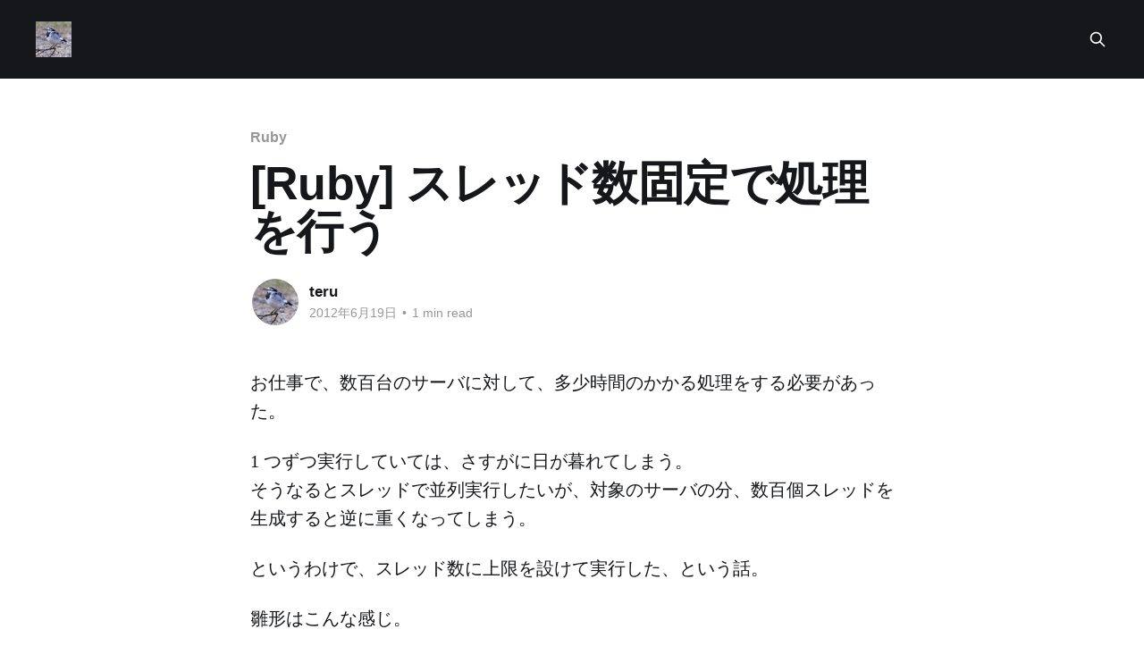

--- FILE ---
content_type: text/html; charset=utf-8
request_url: https://blog.kteru.net/ruby-static-number-of-threads/
body_size: 6028
content:
<!DOCTYPE html>
<html lang="ja">
<head>

    <title>[Ruby] スレッド数固定で処理を行う</title>
    <meta charset="utf-8" />
    <meta http-equiv="X-UA-Compatible" content="IE=edge" />
    <meta name="HandheldFriendly" content="True" />
    <meta name="viewport" content="width=device-width, initial-scale=1.0" />
    
    <link rel="preload" as="style" href="/assets/built/screen.css?v=8c8be74e27" />
    <link rel="preload" as="script" href="/assets/built/casper.js?v=8c8be74e27" />

    <link rel="stylesheet" type="text/css" href="/assets/built/screen.css?v=8c8be74e27" />

    <link rel="canonical" href="https://blog.kteru.net/ruby-static-number-of-threads/">
    <meta name="referrer" content="no-referrer-when-downgrade">
    <link rel="amphtml" href="https://blog.kteru.net/ruby-static-number-of-threads/amp/">
    
    <meta property="og:site_name" content="てるブログ">
    <meta property="og:type" content="article">
    <meta property="og:title" content="[Ruby] スレッド数固定で処理を行う">
    <meta property="og:description" content="お仕事で、数百台のサーバに対して、多少時間のかかる処理をする必要があった。

1 つずつ実行していては、さすがに日が暮れてしまう。
そうなるとスレッドで並列実行したいが、対象のサーバの分、数百個スレッドを生成すると逆に重くなってしまう。

というわけで、スレッド数に上限を設けて実行した、という話。

雛形はこんな感じ。

#!/usr/bin/ruby -Ku
# -*- coding: utf-8 -*-
#
# 20120619
# thread template
#

require &#x27;thread&#x27;


def job(arg)
  sleep rand(0)
  print &quot;#{arg}\n&quot;
end


def main
  # スレッド数上限
  thread_max &#x3D; 3

  # キュー
  jobqueue &#x3D; Queue.new
  (1..10)">
    <meta property="og:url" content="https://blog.kteru.net/ruby-static-number-of-threads/">
    <meta property="article:published_time" content="2012-06-19T13:29:00.000Z">
    <meta property="article:modified_time" content="2018-08-20T02:30:40.000Z">
    <meta property="article:tag" content="Ruby">
    
    <meta name="twitter:card" content="summary">
    <meta name="twitter:title" content="[Ruby] スレッド数固定で処理を行う">
    <meta name="twitter:description" content="お仕事で、数百台のサーバに対して、多少時間のかかる処理をする必要があった。

1 つずつ実行していては、さすがに日が暮れてしまう。
そうなるとスレッドで並列実行したいが、対象のサーバの分、数百個スレッドを生成すると逆に重くなってしまう。

というわけで、スレッド数に上限を設けて実行した、という話。

雛形はこんな感じ。

#!/usr/bin/ruby -Ku
# -*- coding: utf-8 -*-
#
# 20120619
# thread template
#

require &#x27;thread&#x27;


def job(arg)
  sleep rand(0)
  print &quot;#{arg}\n&quot;
end


def main
  # スレッド数上限
  thread_max &#x3D; 3

  # キュー
  jobqueue &#x3D; Queue.new
  (1..10)">
    <meta name="twitter:url" content="https://blog.kteru.net/ruby-static-number-of-threads/">
    <meta name="twitter:label1" content="Written by">
    <meta name="twitter:data1" content="teru">
    <meta name="twitter:label2" content="Filed under">
    <meta name="twitter:data2" content="Ruby">
    <meta name="twitter:creator" content="@k_teru">
    
    <script type="application/ld+json">
{
    "@context": "https://schema.org",
    "@type": "Article",
    "publisher": {
        "@type": "Organization",
        "name": "てるブログ",
        "url": "https://blog.kteru.net/",
        "logo": {
            "@type": "ImageObject",
            "url": "https://blog.kteru.net/content/images/2014/Mar/icon.jpg",
            "width": 60,
            "height": 60
        }
    },
    "author": {
        "@type": "Person",
        "name": "teru",
        "image": {
            "@type": "ImageObject",
            "url": "//www.gravatar.com/avatar/b92a24dd044513b97c2e04f5d1c1966e?s=250&d=mm&r=x",
            "width": 250,
            "height": 250
        },
        "url": "https://blog.kteru.net/author/teru/",
        "sameAs": [
            "https://twitter.com/k_teru"
        ]
    },
    "headline": "[Ruby] スレッド数固定で処理を行う",
    "url": "https://blog.kteru.net/ruby-static-number-of-threads/",
    "datePublished": "2012-06-19T13:29:00.000Z",
    "dateModified": "2018-08-20T02:30:40.000Z",
    "keywords": "Ruby",
    "description": "お仕事で、数百台のサーバに対して、多少時間のかかる処理をする必要があった。\n\n1 つずつ実行していては、さすがに日が暮れてしまう。\nそうなるとスレッドで並列実行したいが、対象のサーバの分、数百個スレッドを生成すると逆に重くなってしまう。\n\nというわけで、スレッド数に上限を設けて実行した、という話。\n\n雛形はこんな感じ。\n\n#!/usr/bin/ruby -Ku\n# -*- coding: utf-8 -*-\n#\n# 20120619\n# thread template\n#\n\nrequire &#x27;thread&#x27;\n\n\ndef job(arg)\n  sleep rand(0)\n  print &quot;#{arg}\\n&quot;\nend\n\n\ndef main\n  # スレッド数上限\n  thread_max &#x3D; 3\n\n  # キュー\n  jobqueue &#x3D; Queue.new\n  (1..10).each do |n|\n    jobqueue.push(n)\n  end\n\n  # スレッドで処理\n  threads &#x3D; []\n  thread_max.times do\n    threads &lt;&lt; Thr",
    "mainEntityOfPage": "https://blog.kteru.net/ruby-static-number-of-threads/"
}
    </script>

    <meta name="generator" content="Ghost 5.82">
    <link rel="alternate" type="application/rss+xml" title="てるブログ" href="https://blog.kteru.net/rss/">
    
    <script defer src="https://cdn.jsdelivr.net/ghost/sodo-search@~1.1/umd/sodo-search.min.js" data-key="0ddaa42bbb343d7866f8431911" data-styles="https://cdn.jsdelivr.net/ghost/sodo-search@~1.1/umd/main.css" data-sodo-search="https://blog.kteru.net/" crossorigin="anonymous"></script>
    
    <link href="https://blog.kteru.net/webmentions/receive/" rel="webmention">
    <script defer src="/public/cards.min.js?v=8c8be74e27"></script>
    <link rel="stylesheet" type="text/css" href="/public/cards.min.css?v=8c8be74e27">
    <!-- Global site tag (gtag.js) - Google Analytics -->
<script async src="https://www.googletagmanager.com/gtag/js?id=UA-117931629-1"></script>
<script>
  window.dataLayer = window.dataLayer || [];
  function gtag(){dataLayer.push(arguments);}
  gtag('js', new Date());

  gtag('config', 'UA-117931629-1');
</script>

<style>
    .post-full-title {
        font-size: 34px;
    }
    .post-content {
        font-family: "Helvetica Neue", YuGothic, "ヒラギノ角ゴ ProN W3", Hiragino Kaku Gothic ProN, Arial, "メイリオ", Meiryo, sans-serif;
        font-size: 80%;
    }
    .post-template .post-content > p:first-child {
        font-size: 1em;
        line-height: 1em;
    }
    code {
        font-family: Consolas, Courier New, Courier, Monaco, monospace;
        font-weight: 600;
    }
</style><style>:root {--ghost-accent-color: #15171A;}</style>

</head>
<body class="post-template tag-ruby is-head-left-logo has-cover">
<div class="viewport">

    <header id="gh-head" class="gh-head outer">
        <div class="gh-head-inner inner">
            <div class="gh-head-brand">
                <a class="gh-head-logo" href="https://blog.kteru.net">
                        <img src="https://blog.kteru.net/content/images/2014/Mar/icon.jpg" alt="てるブログ">
                </a>
                <button class="gh-search gh-icon-btn" aria-label="Search this site" data-ghost-search><svg xmlns="http://www.w3.org/2000/svg" fill="none" viewBox="0 0 24 24" stroke="currentColor" stroke-width="2" width="20" height="20"><path stroke-linecap="round" stroke-linejoin="round" d="M21 21l-6-6m2-5a7 7 0 11-14 0 7 7 0 0114 0z"></path></svg></button>
                <button class="gh-burger" aria-label="Main Menu"></button>
            </div>

            <nav class="gh-head-menu">
                
            </nav>

            <div class="gh-head-actions">
                        <button class="gh-search gh-icon-btn" aria-label="Search this site" data-ghost-search><svg xmlns="http://www.w3.org/2000/svg" fill="none" viewBox="0 0 24 24" stroke="currentColor" stroke-width="2" width="20" height="20"><path stroke-linecap="round" stroke-linejoin="round" d="M21 21l-6-6m2-5a7 7 0 11-14 0 7 7 0 0114 0z"></path></svg></button>
            </div>
        </div>
    </header>

    <div class="site-content">
        



<main id="site-main" class="site-main">
<article class="article post tag-ruby no-image ">

    <header class="article-header gh-canvas">

        <div class="article-tag post-card-tags">
                <span class="post-card-primary-tag">
                    <a href="/tag/ruby/">Ruby</a>
                </span>
        </div>

        <h1 class="article-title">[Ruby] スレッド数固定で処理を行う</h1>


        <div class="article-byline">
        <section class="article-byline-content">

            <ul class="author-list">
                <li class="author-list-item">
                    <a href="/author/teru/" class="author-avatar" aria-label="Read more of teru">
                        <img class="author-profile-image" src="//www.gravatar.com/avatar/b92a24dd044513b97c2e04f5d1c1966e?s&#x3D;250&amp;d&#x3D;mm&amp;r&#x3D;x" alt="teru" />
                    </a>
                </li>
            </ul>

            <div class="article-byline-meta">
                <h4 class="author-name"><a href="/author/teru/">teru</a></h4>
                <div class="byline-meta-content">
                    <time class="byline-meta-date" datetime="2012-06-19">2012年6月19日</time>
                        <span class="byline-reading-time"><span class="bull">&bull;</span> 1 min read</span>
                </div>
            </div>

        </section>
        </div>


    </header>

    <section class="gh-content gh-canvas">
        <!--kg-card-begin: markdown--><p>お仕事で、数百台のサーバに対して、多少時間のかかる処理をする必要があった。</p>
<p>1 つずつ実行していては、さすがに日が暮れてしまう。<br>
そうなるとスレッドで並列実行したいが、対象のサーバの分、数百個スレッドを生成すると逆に重くなってしまう。</p>
<p>というわけで、スレッド数に上限を設けて実行した、という話。</p>
<p>雛形はこんな感じ。</p>
<pre><code>#!/usr/bin/ruby -Ku
# -*- coding: utf-8 -*-
#
# 20120619
# thread template
#

require 'thread'


def job(arg)
  sleep rand(0)
  print &quot;#{arg}\n&quot;
end


def main
  # スレッド数上限
  thread_max = 3

  # キュー
  jobqueue = Queue.new
  (1..10).each do |n|
    jobqueue.push(n)
  end

  # スレッドで処理
  threads = []
  thread_max.times do
    threads &lt;&lt; Thread.start do
      while !jobqueue.empty?      # (*1)
        var = jobqueue.pop        # (*2)
        job(var)
      end
    end
  end

  # スレッド完了待ち
  threads.each {|t| t.join}
end

### main ###
main
</code></pre>
<p>jobqueue にジョブを追加して、thread_max 数のスレッドで jobqueue から取り出しながら処理する。<br>
複数のレジがあって、客の行列が 1 つあるイメージでしょうか。</p>
<p>実際は、キューに対象の IP を push して、thread_max = 30 にする感じで使いました。</p>
<p><code>while !jobqueue.empty?</code> してから pop しているのがポイントといえばポイント。<br>
<code>while var = jobqueue.pop</code> とすると、pop でキューが空のときスレッドが sleep してしまい、以下のように、deadlock してしまう。</p>
<pre><code>% ./test_bad.rb
1
2
5
6
4
8
7
3
9
10
deadlock 0x7fcca4541b90: sleep:-  - ./test_bad.rb:31
deadlock 0x7fcca455f370: sleep:J(0x7fcca4541b90) (main) - ./test_bad.rb:38
deadlock 0x7fcca45418c0: sleep:-  - ./test_bad.rb:31
deadlock 0x7fcca4541a28: sleep:-  - ./test_bad.rb:31
./test_bad.rb:31: [BUG] Segmentation fault
ruby 1.8.7 (2011-06-30 patchlevel 352) [x86_64-linux]

zsh: abort      ./test_bad.rb
</code></pre>
<ul>
<li>追記 (2012/06/25)</li>
</ul>
<p>このコードだとまだ問題がある事に後から気づいた。<br>
<code>*1</code> でキューが空かどうか確認してから、<code>*2</code> での pop までの間に、他のスレッドが pop をすると、やはり deadlock してしまう。<br>
Mutex を使うなどして排他制御するといいだろう。</p>
<!--kg-card-end: markdown-->
    </section>


</article>
</main>




            <aside class="read-more-wrap outer">
                <div class="read-more inner">
                        
<article class="post-card post no-image">


    <div class="post-card-content">

        <a class="post-card-content-link" href="/chacha20-poly1305-with-nginx-ssl-conf-command/">
            <header class="post-card-header">
                <div class="post-card-tags">
                </div>
                <h2 class="post-card-title">
                    nginx 1.19.4 以降で ChaCha20-Poly1305 の運用が現実的になった件
                </h2>
            </header>
                <div class="post-card-excerpt">はじめに
先日、nginx 1.19.4 がリリースされ、ssl_conf_command ディレクティブが追加されました。
これにより、ChaCha20-Poly1305 を使った暗号スイートの運用が現実的になりました。

ChaCha20-Poly1305 の概要
RFC 7905 [https://tools.ietf.org/html/rfc7905] (2016/06) より、TLS における
ChaCha20-Poly1305 の利用が標準化され、様々なライブラリで利用可能になっています。
OpenSSL だと 1.1.0 以降で利用可能です。

ChaCha20-Poly1305 は、ストリーム暗号である ChaCha20 とメッセージ認証符号である Poly1305 を組み合わせた、認証付き暗号です。

ChaCha20-Poly1305 はソフトウェア処理に向いた、簡潔なアルゴリズムです。
AES</div>
        </a>

        <footer class="post-card-meta">
            <time class="post-card-meta-date" datetime="2020-11-09">2020年11月9日</time>
                <span class="post-card-meta-length">1 min read</span>
        </footer>

    </div>

</article>
                        
<article class="post-card post no-image">


    <div class="post-card-content">

        <a class="post-card-content-link" href="/amazon-linux-2-enabling-tcp-bbr-without-reboot/">
            <header class="post-card-header">
                <div class="post-card-tags">
                </div>
                <h2 class="post-card-title">
                    Amazon Linux 2 で再起動せずに TCP BBR を有効にする
                </h2>
            </header>
                <div class="post-card-excerpt">はじめに
Amazon Linux 2 で TCP BBR を有効にするにあたって調べてみると、再起動を伴う手順ばかりなので、ほんとにそうなのか検証しました。

 * 検証環境 * OS: Amazon Linux 2 AMI * AMI: amzn2-ami-hvm-2.0.20190618-x86_64-gp2
         (ami-0c3fd0f5d33134a76)
       * カーネル: 4.14.123-111.109.amzn2.x86_64
      
      
    * OS: Amazon Linux AMI 2018.03.0 * AMI:
         amzn-ami-hvm-2018.03.0.20190611-x86_64-gp2 (ami-04b2d1589ab1d972c)
       * カーネル: 4.14.123-86.109.amzn1.</div>
        </a>

        <footer class="post-card-meta">
            <time class="post-card-meta-date" datetime="2019-07-22">2019年7月22日</time>
                <span class="post-card-meta-length">2 min read</span>
        </footer>

    </div>

</article>
                        
<article class="post-card post no-image">


    <div class="post-card-content">

        <a class="post-card-content-link" href="/nginx-subrequest-context/">
            <header class="post-card-header">
                <div class="post-card-tags">
                </div>
                <h2 class="post-card-title">
                    サブリクエスト内部のコンテキストに注意
                </h2>
            </header>
                <div class="post-card-excerpt">アップローダの認証を API に行わせる、という設定をしていて、少しハマった。

こんな設定を入れてみたところ、クライアントからの POST リクエストが返ってこない。

location /api {
    proxy_pass http://backend-api;
}

location /uploader {
    auth_request /api/authn;
    client_max_body_size 0;

    proxy_buffering off;
    proxy_request_buffering off;
    proxy_pass http://backend-uploader;
}


ちょっと調べてみると、 auth_request によるサブリクエストをプロキシするときは、ボディを空にしないと行けないらしい。
これは 公式の例
[http://nginx.org/en/docs/http/</div>
        </a>

        <footer class="post-card-meta">
            <time class="post-card-meta-date" datetime="2019-02-11">2019年2月11日</time>
                <span class="post-card-meta-length">1 min read</span>
        </footer>

    </div>

</article>
                </div>
            </aside>



    </div>

    <footer class="site-footer outer">
        <div class="inner">
            <section class="copyright"><a href="https://blog.kteru.net">てるブログ</a> &copy; 2026</section>
            <nav class="site-footer-nav">
                
            </nav>
            <div class="gh-powered-by"><a href="https://ghost.org/" target="_blank" rel="noopener">Powered by Ghost</a></div>
        </div>
    </footer>

</div>

    <div class="pswp" tabindex="-1" role="dialog" aria-hidden="true">
    <div class="pswp__bg"></div>

    <div class="pswp__scroll-wrap">
        <div class="pswp__container">
            <div class="pswp__item"></div>
            <div class="pswp__item"></div>
            <div class="pswp__item"></div>
        </div>

        <div class="pswp__ui pswp__ui--hidden">
            <div class="pswp__top-bar">
                <div class="pswp__counter"></div>

                <button class="pswp__button pswp__button--close" title="Close (Esc)"></button>
                <button class="pswp__button pswp__button--share" title="Share"></button>
                <button class="pswp__button pswp__button--fs" title="Toggle fullscreen"></button>
                <button class="pswp__button pswp__button--zoom" title="Zoom in/out"></button>

                <div class="pswp__preloader">
                    <div class="pswp__preloader__icn">
                        <div class="pswp__preloader__cut">
                            <div class="pswp__preloader__donut"></div>
                        </div>
                    </div>
                </div>
            </div>

            <div class="pswp__share-modal pswp__share-modal--hidden pswp__single-tap">
                <div class="pswp__share-tooltip"></div>
            </div>

            <button class="pswp__button pswp__button--arrow--left" title="Previous (arrow left)"></button>
            <button class="pswp__button pswp__button--arrow--right" title="Next (arrow right)"></button>

            <div class="pswp__caption">
                <div class="pswp__caption__center"></div>
            </div>
        </div>
    </div>
</div>
<script
    src="https://code.jquery.com/jquery-3.5.1.min.js"
    integrity="sha256-9/aliU8dGd2tb6OSsuzixeV4y/faTqgFtohetphbbj0="
    crossorigin="anonymous">
</script>
<script src="/assets/built/casper.js?v=8c8be74e27"></script>
<script>
$(document).ready(function () {
    // Mobile Menu Trigger
    $('.gh-burger').click(function () {
        $('body').toggleClass('gh-head-open');
    });
    // FitVids - Makes video embeds responsive
    $(".gh-content").fitVids();
});
</script>



</body>
</html>
